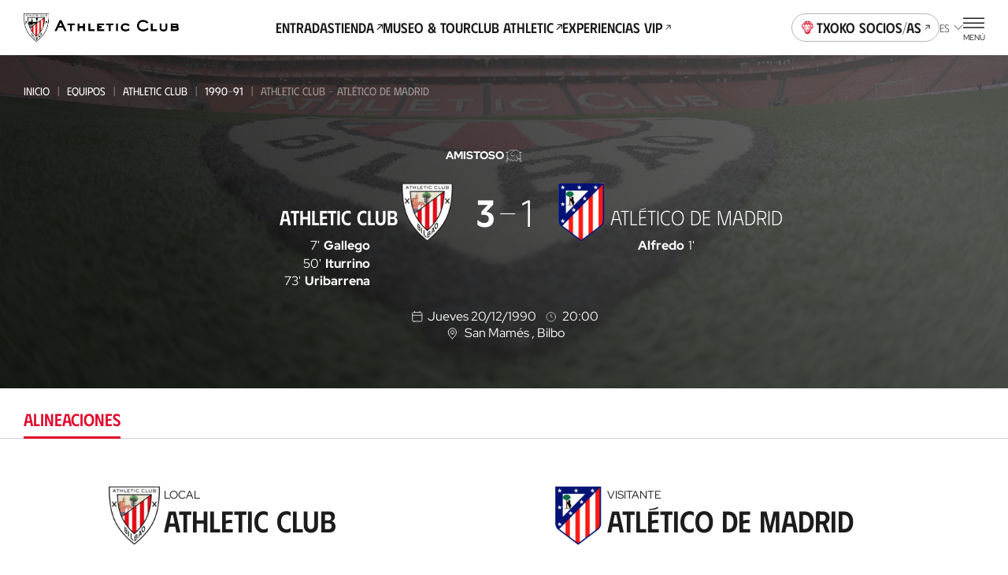

--- FILE ---
content_type: text/css; charset=UTF-8
request_url: https://www.athletic-club.eus/_astro/index.SePVlYe-.css
body_size: 1004
content:
.share-links .heading{--heading-custom-color: var(--color-grey-400);--margin: 0 0 calc(var(--s) * 3) 0;text-transform:uppercase}.share-links>div{margin-top:var(--s);display:flex;gap:var(--s2)}.share-links>div button{border:1px solid var(--color-grey-300)}.detail-post{background-color:var(--color-light)}.detail-post__main{padding-bottom:calc(var(--s) * 6)}@media screen and (min-width: 1200px){.detail-post__main{display:grid;column-gap:var(--gutter);row-gap:calc(var(--s) * 6);grid-template-columns:repeat(12,1fr)}}@media screen and (min-width: 1200px){.detail-post__main>section{grid-column:2/9}}@media screen and (min-width: 2400px){.detail-post__main>section{grid-column:2/9}}@media screen and (min-width: 1200px){.detail-post__main>section.hide-aside{grid-column:2/11}}@media screen and (min-width: 2400px){.detail-post__main>section.hide-aside{grid-column:2/11}}.detail-post__main .content-html ul{margin-bottom:var(--s5)}.detail-post__main .content-html .embebido{margin-top:var(--s5)}.detail-post__main .tag-list{padding:0;display:flex;flex-wrap:wrap;gap:var(--s3);padding-top:var(--s3);margin-top:var(--s6);border-top:1px solid var(--color-grey-200)}.detail-post__main .tag-list li{list-style:none}.detail-post__main .tag-list li a{font-family:var(--font-primary);font-variation-settings:"wght" var(--heading-font-variation-settings, 700);display:flex;align-items:center;gap:var(--s1);list-style:none;text-decoration:underline}.detail-post__main .tag-list li a:hover{color:var(--color-secondary)}.detail-post__main .tag-list li a img{max-height:var(--s3)}.detail-post__main p{margin:var(--s3) 0}.detail-post__share-sponsor{margin-top:calc(var(--s) * 10);display:flex;flex-direction:column;gap:var(--s5)}@media screen and (min-width: 1200px){.detail-post__share-sponsor{margin-top:0;grid-column:10/13}}@media screen and (min-width: 2400px){.detail-post__share-sponsor{grid-column:10/11}}.detail-post__sponsor header{margin-bottom:calc(var(--s) * 2)}.detail-post__sponsor .heading{--heading-custom-color: var(--color-grey-400)}.detail-post__sponsor .picture{max-width:calc(var(--s2) * 7);max-height:calc(var(--s2) * 5);position:relative}.detail-post__sponsor .picture img{width:100%;height:100%;max-height:calc(var(--s2) * 5);object-fit:contain}.detail-post__excerpt{margin-bottom:var(--s6)}.detail-post__excerpt p{margin:0;font-size:var(--fs-md);line-height:var(--lh-md);font-family:var(--font-primary);font-variation-settings:"wght" var(--heading-font-variation-settings, 400)}.detail-post__header{margin-bottom:calc(var(--s) * 3)}.detail-post__featured-image{margin-top:calc(var(--s) * 5);margin-bottom:calc(var(--s) * 5);border-radius:calc(var(--s) * 2);overflow:hidden}.detail-post__featured-image picture img{width:100%;height:auto}.detail-post .featured-image-mobile{width:fit-content}.detail-post .featured-image-mobile picture img{max-height:400px;width:auto}.detail-post__date{display:var(--date-display, block);font-size:var(--fs-xs);line-height:var(--lh-xs);font-family:var(--font-primary);font-variation-settings:"wght" var(--heading-font-variation-settings, 400);text-transform:uppercase;margin:var(--date-margin, 0 0 calc(var(--s) * 4))}@media screen and (min-width: 1200px){.detail-post__date{--date-display: block}}.detail-post__title{font-size:var(--fs-xl);line-height:var(--lh-xl);font-family:var(--font-primary);font-variation-settings:"wght" var(--heading-font-variation-settings, 800)}.detail-post__title_chronicle{font-size:var(--fs-sec-xl);line-height:var(--lh-sec-xl);font-family:var(--font-secondary);font-variation-settings:"wght" var(--heading-font-variation-settings, 500)}.detail-post--chronicle{--date-margin: 0 0 calc(var(--s) * 2);--date-display: block}.detail-post .list-related-persons{margin-top:var(--s10);margin-bottom:var(--s10);display:flex;flex-direction:column;gap:var(--s10)}.detail-post .list-related-persons .heading{font-size:var(--fs-sec-tabs);margin-bottom:var(--s4)}@media screen and (min-width: 576px){.detail-post .list-related-persons .heading{margin-bottom:var(--s2)}}.detail-post .list-related-persons__players,.detail-post .list-related-persons__managers,.detail-post .list-related-persons__presidents,.detail-post .list-related-persons__rivals,.detail-post .list-related-persons__pages{display:grid;column-gap:var(--s4);grid-template-columns:repeat(auto-fill,minmax(calc(var(--s2) * 20),1fr))}@media screen and (min-width: 992px){.detail-post .list-related-persons__players,.detail-post .list-related-persons__managers,.detail-post .list-related-persons__presidents,.detail-post .list-related-persons__rivals,.detail-post .list-related-persons__pages{grid-template-columns:repeat(2,1fr)}}@media screen and (min-width: 1200px){.detail-post .list-related-persons__players,.detail-post .list-related-persons__managers,.detail-post .list-related-persons__presidents,.detail-post .list-related-persons__rivals,.detail-post .list-related-persons__pages{margin:auto}}.detail-post .list-related-persons__players-item,.detail-post .list-related-persons__managers-item,.detail-post .list-related-persons__presidents-item,.detail-post .list-related-persons__rivals-item,.detail-post .list-related-persons__pages-item{padding:var(--s4) 0 var(--s3);border-bottom:1px solid var(--color-grey-100)}@media screen and (max-width: 449px){.detail-post .list-related-persons__players-item:first-of-type,.detail-post .list-related-persons__managers-item:first-of-type,.detail-post .list-related-persons__presidents-item:first-of-type,.detail-post .list-related-persons__rivals-item:first-of-type,.detail-post .list-related-persons__pages-item:first-of-type{padding:0 0 var(--s3)}}.detail-post .list-related-persons__players-item .pretitle,.detail-post .list-related-persons__managers-item .pretitle,.detail-post .list-related-persons__presidents-item .pretitle,.detail-post .list-related-persons__rivals-item .pretitle,.detail-post .list-related-persons__pages-item .pretitle{text-transform:uppercase;margin-bottom:var(--s);margin-top:0;font-size:var(--fs-xs);line-height:var(--lh-xs);font-family:var(--font-primary);font-variation-settings:"wght" var(--heading-font-variation-settings, 600);color:var(--color-text-grey)}.detail-post .list-related-persons__players-item p:nth-child(2),.detail-post .list-related-persons__managers-item p:nth-child(2),.detail-post .list-related-persons__presidents-item p:nth-child(2),.detail-post .list-related-persons__rivals-item p:nth-child(2),.detail-post .list-related-persons__pages-item p:nth-child(2){font-size:var(--fs-md);line-height:var(--lh-md);font-family:var(--font-primary);font-variation-settings:"wght" var(--heading-font-variation-settings, 600);margin:var(--s) 0 var(--s)}.detail-post .list-related-persons__players-item a,.detail-post .list-related-persons__managers-item a,.detail-post .list-related-persons__presidents-item a,.detail-post .list-related-persons__rivals-item a,.detail-post .list-related-persons__pages-item a{font-size:var(--fs-sec-xs);line-height:var(--lh-sec-xs);font-family:var(--font-secondary);font-variation-settings:"wght" var(--heading-font-variation-settings, 500);text-decoration:underline}.detail-post .list-related-persons__players-item,.detail-post .list-related-persons__managers-item,.detail-post .list-related-persons__rivals-item{display:flex;gap:var(--s3)}.detail-post .list-related-persons__players-item picture,.detail-post .list-related-persons__managers-item picture,.detail-post .list-related-persons__rivals-item picture{margin:0!important}.detail-post .list-related-persons__players-item__shield,.detail-post .list-related-persons__managers-item__shield,.detail-post .list-related-persons__rivals-item__shield{width:calc(var(--s) * 13);height:calc(var(--s) * 13)}


--- FILE ---
content_type: application/javascript; charset=UTF-8
request_url: https://www.athletic-club.eus/_astro/DetailPost.yK9kmyfd.js
body_size: 3507
content:
import{j as e}from"./jsx-runtime.XGodtQ4D.js";import{f as j}from"./post.service.5kN4EdhN.js";import{c as v}from"./react.utils.58tidEXk.js";import{H as w}from"./Heading.RGeTdWIB.js";import{P as h}from"./Picture.q7p88OIh.js";import{r as u}from"./index.Nkt9jjly.js";import{B as t}from"./Button.3UB5TaRO.js";/* empty css                       */import{A as x}from"./AvatarPlayer.bZQwb9Ww.js";import{g as p}from"./navigation.service.h1aM6nK3.js";import{I as f}from"./ItemMatch.5wuKQhEG.js";import{b}from"./match.transformer.YoS2XwBg.js";const y=()=>{let a=!1;return function(i){(/(android|bb\d+|meego).+mobile|avantgo|bada\/|blackberry|blazer|compal|elaine|fennec|hiptop|iemobile|ip(hone|od)|iris|kindle|lge |maemo|midp|mmp|mobile.+firefox|netfront|opera m(ob|in)i|palm( os)?|phone|p(ixi|re)\/|plucker|pocket|psp|series(4|6)0|symbian|treo|up\.(browser|link)|vodafone|wap|windows ce|xda|xiino|android|ipad|playbook|silk/i.test(i)||/1207|6310|6590|3gso|4thp|50[1-6]i|770s|802s|a wa|abac|ac(er|oo|s\-)|ai(ko|rn)|al(av|ca|co)|amoi|an(ex|ny|yw)|aptu|ar(ch|go)|as(te|us)|attw|au(di|\-m|r |s )|avan|be(ck|ll|nq)|bi(lb|rd)|bl(ac|az)|br(e|v)w|bumb|bw\-(n|u)|c55\/|capi|ccwa|cdm\-|cell|chtm|cldc|cmd\-|co(mp|nd)|craw|da(it|ll|ng)|dbte|dc\-s|devi|dica|dmob|do(c|p)o|ds(12|\-d)|el(49|ai)|em(l2|ul)|er(ic|k0)|esl8|ez([4-7]0|os|wa|ze)|fetc|fly(\-|_)|g1 u|g560|gene|gf\-5|g\-mo|go(\.w|od)|gr(ad|un)|haie|hcit|hd\-(m|p|t)|hei\-|hi(pt|ta)|hp( i|ip)|hs\-c|ht(c(\-| |_|a|g|p|s|t)|tp)|hu(aw|tc)|i\-(20|go|ma)|i230|iac( |\-|\/)|ibro|idea|ig01|ikom|im1k|inno|ipaq|iris|ja(t|v)a|jbro|jemu|jigs|kddi|keji|kgt( |\/)|klon|kpt |kwc\-|kyo(c|k)|le(no|xi)|lg( g|\/(k|l|u)|50|54|\-[a-w])|libw|lynx|m1\-w|m3ga|m50\/|ma(te|ui|xo)|mc(01|21|ca)|m\-cr|me(rc|ri)|mi(o8|oa|ts)|mmef|mo(01|02|bi|de|do|t(\-| |o|v)|zz)|mt(50|p1|v )|mwbp|mywa|n10[0-2]|n20[2-3]|n30(0|2)|n50(0|2|5)|n7(0(0|1)|10)|ne((c|m)\-|on|tf|wf|wg|wt)|nok(6|i)|nzph|o2im|op(ti|wv)|oran|owg1|p800|pan(a|d|t)|pdxg|pg(13|\-([1-8]|c))|phil|pire|pl(ay|uc)|pn\-2|po(ck|rt|se)|prox|psio|pt\-g|qa\-a|qc(07|12|21|32|60|\-[2-7]|i\-)|qtek|r380|r600|raks|rim9|ro(ve|zo)|s55\/|sa(ge|ma|mm|ms|ny|va)|sc(01|h\-|oo|p\-)|sdk\/|se(c(\-|0|1)|47|mc|nd|ri)|sgh\-|shar|sie(\-|m)|sk\-0|sl(45|id)|sm(al|ar|b3|it|t5)|so(ft|ny)|sp(01|h\-|v\-|v )|sy(01|mb)|t2(18|50)|t6(00|10|18)|ta(gt|lk)|tcl\-|tdg\-|tel(i|m)|tim\-|t\-mo|to(pl|sh)|ts(70|m\-|m3|m5)|tx\-9|up(\.b|g1|si)|utst|v400|v750|veri|vi(rg|te)|vk(40|5[0-3]|\-v)|vm40|voda|vulc|vx(52|53|60|61|70|80|81|83|85|98)|w3c(\-| )|webc|whit|wi(g |nc|nw)|wmlb|wonu|x700|yas\-|your|zeto|zte\-/i.test(i.substr(0,4)))&&(a=!0)}(navigator.userAgent||navigator.vendor),a},_=({shareData:a,instagram:i,facebook:s,twitter:c,whatsapp:d,t:m})=>{const[n,g]=u.useState("browser"),o=({url:l})=>{y()&&window.navigator?.share?navigator.share({url:a.url,title:a.title,text:a.text?a.text.replace(/<\/?[^>]+(>|$)/g,""):void 0}):l&&window.open(l,"_blank")};return u.useEffect(()=>{g(y()&&window.navigator?.share?"mobile":"browser")},[]),e.jsxs("section",{className:"share-links",children:[e.jsx(w,{text:m("generic.share"),tag:"h6",size:"sm",fontFamily:"primary"}),n==="browser"&&e.jsx(e.Fragment,{children:e.jsxs("div",{children:[c&&e.jsx(t,{type:"button",color:"primary",fill:"outline",iconUrl:"/static-icons/rss/twitter.svg",iconSlot:"icon-only",iconAltText:"X",iconSize:"calc(var(--s2) * 1.8)",iconColor:"secondary",onClick:()=>{o({url:`https://twitter.com/intent/tweet?&via=AthleticClub&text=${a.title?encodeURI(a.title):""}&url=${window.location.href}`})}}),s&&e.jsx(t,{type:"button",color:"primary",fill:"outline",iconUrl:"/static-icons/rss/facebook.svg",iconSlot:"icon-only",iconAltText:"Facebook",iconSize:"calc(var(--s2) * 1.8)",iconColor:"secondary",onClick:()=>{o({url:`https://www.facebook.com/sharer/sharer.php?u=${window.location.href}`})}}),d&&e.jsx(t,{type:"button",color:"primary",fill:"outline",iconUrl:"/static-icons/rss/menu-whatsapp.svg",iconSlot:"icon-only",iconAltText:"Whatsapp",iconSize:"calc(var(--s2) * 1.8)",iconColor:"secondary",onClick:()=>{o({url:`https://wa.me/?text=${a?`${a.title}%20`:""}${window.location.href}`})}})]})}),n==="mobile"&&e.jsx(t,{type:"button",color:"primary",fill:"outline",iconUrl:"/static-icons/share.svg",iconSlot:"icon-only",iconAltText:"Compartir",iconSize:"calc(var(--s2) * 1.8)",iconColor:"secondary",onClick:()=>{o({})}})]})},A=({post:a,isChronicle:i=!1,t:s,hideAside:c})=>{const d=a.relatedPlayers&&a.relatedPlayers.length>0,m=a.relatedManagers&&a.relatedManagers.length>0,n=a.relatedRivals&&a.relatedRivals.length>0,g=a.relatedMatchesDetail&&a.relatedMatchesDetail.length>0,o=a.tags&&a.tags.length>0;return e.jsx("div",{className:v({"detail-post":!0,"detail-post--chronicle":i}),children:e.jsxs("div",{className:"detail-post__main wrapper-fluid",children:[e.jsxs("section",{className:c?"hide-aside":"",children:[!i&&e.jsxs("header",{className:"detail-post__header",children:[e.jsx("time",{className:"detail-post__date",children:j(a.date,s)}),e.jsx("p",{className:"detail-post__title",children:a.title})]}),i&&e.jsx("header",{className:"detail-post__header",children:e.jsx("h2",{className:"detail-post__title_chronicle",children:a.title})}),a.excerpt&&e.jsx("div",{className:"detail-post__excerpt",dangerouslySetInnerHTML:{__html:a.excerpt}}),i&&a.betterFeaturedImage&&e.jsx("figure",{className:"detail-post__featured-image",children:e.jsx(h,{...a.betterFeaturedImage})}),!i&&a.showImageInNew&&a.featuredMediaMobile&&a.betterFeaturedImage&&e.jsx("figure",{className:"detail-post__featured-image featured-image-mobile",children:e.jsx(h,{src:a.featuredMediaMobile,alt:a.betterFeaturedImage?.alt??""})}),!i&&a.showImageInNew&&!a.featuredMediaMobile&&a.betterFeaturedImage&&e.jsx("figure",{className:"detail-post__featured-image",children:e.jsx(h,{...a.betterFeaturedImage})}),e.jsx("div",{className:"content-html",dangerouslySetInnerHTML:{__html:a.content}}),o&&e.jsxs("ul",{className:"tag-list",children:[e.jsx("span",{children:"Etiquetas: "}),a.tags&&a.tags.map((l,r)=>e.jsx("li",{children:e.jsx("a",{href:`${p({key:"tags",lang:s.lang})}/${l.slug[s.lang]}/1`,children:l.name[s.lang]})},r))]}),!i&&(d||m||n||g)&&e.jsxs("section",{className:"list-related-persons",children:[d&&e.jsxs("div",{children:[e.jsx("h3",{className:"heading heading--l heading--secondary",children:s("related.players")}),e.jsx("div",{className:"list-related-persons__players",children:a.relatedPlayers&&a.relatedPlayers.map((l,r)=>e.jsxs("div",{className:"list-related-persons__players-item",children:[e.jsx(x,{imageSM:l.foto_perfil_SM,slug:l.slug,imageType:"legacy"}),e.jsxs("div",{children:[e.jsxs("p",{className:"pretitle",children:[" ",s("generic.player.generic")]}),e.jsxs("p",{children:[l.nombre," ",l.apellido1]}),e.jsx(t,{className:"gtm-cta-related",dataGtmName:"players",type:"link",href:`${p({key:"players",lang:s.lang})}/${l.slug}`,color:"secondary",fill:"clear",children:s("search.more")})]})]},r))})]}),m&&e.jsxs("div",{children:[e.jsx("h3",{className:"heading heading--l heading--secondary",children:s("related.coaches")}),e.jsx("div",{className:"list-related-persons__managers",children:a.relatedManagers&&a.relatedManagers.map((l,r)=>e.jsxs("div",{className:"list-related-persons__managers-item",children:[e.jsx(x,{imageSM:l.foto_perfil_XS,slug:l.slug,imageType:"legacy"}),e.jsxs("div",{children:[e.jsx("p",{className:"pretitle",children:s("generic.coach.generic")}),e.jsx("p",{children:l.entrenador}),e.jsx(t,{className:"gtm-cta-related",dataGtmName:"coaches",type:"link",href:`${p({key:"coaches",lang:s.lang})}/${l.slug}`,color:"secondary",fill:"clear",children:s("search.more")})]})]},r))})]}),n&&e.jsxs("div",{children:[e.jsx("h3",{className:"heading heading--l heading--secondary",children:s("related.rivals")}),e.jsx("div",{className:"list-related-persons__rivals",children:a.relatedRivals&&a.relatedRivals.map((l,r)=>e.jsxs("div",{className:"list-related-persons__rivals-item",children:[l.escudo&&e.jsx("img",{className:"list-related-persons__rivals-item__shield",src:l.escudo,alt:l.slug_equipo}),e.jsxs("div",{children:[e.jsx("p",{className:"pretitle",children:s("search.rival")}),e.jsx("p",{children:l.nombreEquipo}),e.jsx(t,{className:"gtm-cta-related",dataGtmName:"rivals",type:"link",href:`${p({key:"rivals",lang:s.lang})}/male/${l.id}}`,color:"secondary",fill:"clear",children:s("search.more")})]})]},r))})]}),g&&e.jsxs("div",{children:[e.jsx("h3",{className:"heading heading--l heading--secondary",children:s("related.match")}),e.jsx("div",{className:"list-related-persons__rivals",children:a.relatedMatchesDetail&&a.relatedMatchesDetail.map((l,r)=>e.jsx(f,{t:s,id:l.id,detailUrl:l.detailUrl,competitionName:l.competition.name,competitionLogo:l.competition.logo,competitionSlug:l.competition.slug,newsRelated:!0,date:l.date,time:l.time,location:l.location,stadium:l.stadium,localTeamImage:l.localTeam.shield,awayTeamImage:l.awayTeam.shield,localTeamName:l.localTeam.name,awayTeamName:l.awayTeam.name,localTeamSlug:l.localTeam.slug,awayTeamSlug:l.awayTeam.slug,localScore:l.localScore,awayScore:l.awayScore,localPenalties:l.tandaPenaltis?.resultado?.local,awayPenalties:l.tandaPenaltis?.resultado?.visitante,showScore:!0,showDetail:!0,urlTickets:l.urlTickets?.[s.lang],showButton:l.showButton,season:l.season,isLocal:l.isLocal,state:l.state,isCancelled:l.isCancelled,isPostponed:l.isPostponed,ticketsType:l.ticketsType,isMatchPlayed:l.isMatchPlayed,showPreMatch:l.showPreMatch,matchDay:l.matchDay?b(l.matchDay,s,l.competition.slug):void 0},`list-match-item${r}`))})]})]})]}),!c&&e.jsxs("aside",{className:"detail-post__share-sponsor",children:[e.jsx(_,{t:s,shareData:{title:a.title,url:a.link,text:a.excerpt},instagram:!0,facebook:!0,twitter:!0,whatsapp:!0}),!i&&a.relatedSponsor&&a.relatedSponsor.image&&e.jsxs("section",{className:"detail-post__sponsor",children:[e.jsx("header",{children:e.jsx(w,{text:s("news.sponsorTitle"),tag:"h6",size:"sm",fontFamily:"primary"})}),e.jsx("a",{href:a.relatedSponsor.link,children:e.jsx("figure",{children:e.jsx(h,{src:a.relatedSponsor.image,alt:a.relatedSponsor.title})})})]})]})]})})};export{A as D};


--- FILE ---
content_type: application/javascript; charset=UTF-8
request_url: https://www.athletic-club.eus/_astro/client.7y_Bdp9y.js
body_size: 370
content:
import{r as o}from"./index.Nkt9jjly.js";import{r as h}from"./index.T61aZSCk.js";var l,f,d=h;f=d.createRoot,l=d.hydrateRoot;const u=({value:t,name:r,hydrate:e=!0})=>{if(!t)return null;const a=e?"astro-slot":"astro-static-slot";return o.createElement(a,{name:r,suppressHydrationWarning:!0,dangerouslySetInnerHTML:{__html:t}})};u.shouldComponentUpdate=()=>!1;function T(t){for(const r in t)if(r.startsWith("__reactContainer"))return r}function m(t){let r={};for(const e of t.attributes)r[e.name]=e.value;return o.createElement(t.localName,r,Array.from(t.childNodes).map(e=>e.nodeType===Node.TEXT_NODE?e.data:e.nodeType===Node.ELEMENT_NODE?m(e):void 0).filter(e=>!!e))}function N(t,r){if(r&&t){let e=[],a=document.createElement("template");a.innerHTML=t;for(let s of a.content.children)e.push(m(s));return e}else return t?o.createElement(u,{value:t}):void 0}const b=t=>(r,e,{default:a,...s},{client:E})=>{if(!t.hasAttribute("ssr"))return;const p={identifierPrefix:t.getAttribute("prefix")};for(const[n,y]of Object.entries(s))e[n]=o.createElement(u,{value:y,name:n});const i=o.createElement(r,e,N(a,t.hasAttribute("data-react-children"))),c=T(t);if(c&&delete t[c],E==="only")return o.startTransition(()=>{const n=f(t);n.render(i),t.addEventListener("astro:unmount",()=>n.unmount(),{once:!0})});o.startTransition(()=>{const n=l(t,i,p);n.render(i),t.addEventListener("astro:unmount",()=>n.unmount(),{once:!0})})};export{b as default};


--- FILE ---
content_type: application/javascript; charset=UTF-8
request_url: https://www.athletic-club.eus/_astro/HeaderMatch.SrBhd1ux.js
body_size: 2659
content:
import{j as s}from"./jsx-runtime.XGodtQ4D.js";import{n as as,b as ts}from"./content.utils.4ixKHw70.js";import{f as O}from"./date.utils.yJZDvlnq.js";import{c as n}from"./react.utils.58tidEXk.js";import{g as rs}from"./url.utils.zXMH74Qp.js";import{r as cs}from"./index.Nkt9jjly.js";import{B as ns}from"./ButtonUnstyled.NA2OIFWF.js";import h from"./Icon.sc1AKyC3.js";import{P as C}from"./Picture.q7p88OIh.js";import{S as ls}from"./ShieldsVs.Rel4-8oc.js";import{C as is}from"./ChipMatchStatus.qq5z46Jm.js";import{C as ds}from"./Countdown.Ks7DE8bq.js";import{D as hs}from"./DialogWrapper.AIRu85lO.js";import ms from"./Breadcrumbs.s_uhOOAC.js";/* empty css                       */import{P as os}from"./PlaySVG.Ly9shptc.js";import{H as us}from"./Heading.RGeTdWIB.js";const Ms=({breadcrumbs:q,featuredTeam:M,sticky:J=!1,featuredImage:m,isFutureMatch:p,localTeamShield:w,localTeamName:l,localTeamResult:K=0,localPenalties:j=null,localTeamSlug:L,localTeamGoals:P=[],localTeamIsAthletic:Q,awayTeamName:i,awayTeamResult:S=0,awayPenalties:g=null,awayTeamShield:$,awayTeamSlug:X,awayTeamGoals:V=[],awayTeamIsAthletic:Z,matchDay:B,date:v,time:_,stadium:E,location:f,assistants:F,video:o,liveStatus:u,type:N="match",competitionLogo:U,competitionName:D,children:R,matchTime:G,removeImageMobile:T,removeImageDesktop:ss,t,isOnlyScreen:z,tag:I,description:es,isLocal:W})=>{let y;try{y=new Date(`${v} ${_}`).getTime()/1e3}catch{}const Y=cs.useRef(null);let b="",k="";if(o){const e=rs(o);typeof e=="string"?(k=ts(e),b=`https://www.youtube-nocookie.com/embed/${e}?autoplay=1&enablejsapi=1`):b=o}const A=e=>Array.from(e.reduce((r,{player:a,minute:c})=>(r.has(a)?r.get(a).push(c):r.set(a,[c]),r),new Map),([r,a])=>({player:r,minutes:a})),H={awayTeamGoals:A(V),localTeamGoals:A(P)};return s.jsxs("header",{className:n({"header-match":!0,"header-match--sticky":!!J,[`header-match--${N}`]:!!N,"header-match--without-bg":!m,"header-match--rm-image-mobile":!!T,"header-match--rm-image-desktop":!!ss}),children:[!!m&&s.jsx("figure",{className:"header-match__background header-match__background--mobile ",children:s.jsxs(C,{className:"header-page__background",src:m.mobile.src,alt:m.mobile?.alt||"",children:[s.jsx("source",{media:"(min-width: 1200px)",srcSet:m.desktop?.src}),s.jsx("source",{media:"(min-width: 768px)",srcSet:m.tablet?.src})]})}),s.jsxs("div",{className:"wrapper-fluid",children:[s.jsx(ms,{...q,wrapper:!1,color:"light"}),l!==void 0&&i!==void 0&&s.jsxs(s.Fragment,{children:[s.jsxs("div",{className:"header-match__info-header",children:[(u==="PreMatch"||u==="live")&&!!y&&y-new Date().getTime()/1e3>0&&s.jsxs("div",{className:"hm-posts-match__countdown",children:[s.jsx("span",{children:t("countdown.start")}),s.jsx(ds,{t,timestamp:y})]}),!!u&&u!=="PreMatch"&&s.jsx("div",{className:"header-match__progress",children:s.jsx(is,{t,status:u})}),s.jsxs("div",{className:"header-match__competition",children:[B&&s.jsx("span",{className:"header-match__match-day",children:B}),U?s.jsx("figure",{className:"header-match__competition-brand",children:s.jsx("img",{src:U,alt:D})}):D?s.jsx("span",{className:"header-match__match-day",children:D}):null]})]}),p&&s.jsxs("div",{className:"header-match__presentation",children:[s.jsxs("h1",{className:"sr-only",children:[l," - ",i]}),s.jsx(ls,{size:N==="tickets"||N==="detail-tickets"?"lg":"md",color:"light",localTeamShield:w,awayTeamShield:$}),!z&&s.jsxs(s.Fragment,{children:[s.jsx("span",{className:n({"header-match__presentation-team header-match__presentation-team-local":!0,"header-match__presentation-team--featured":Q}),children:l}),s.jsx("span",{className:n({"header-match__presentation-team header-match__presentation-team-away":!0,"header-match__presentation-team--featured":Z}),children:i})]})]}),!p&&s.jsxs("div",{className:"header-match__status",children:[s.jsxs("h1",{className:"sr-only",children:[l," - ",i]}),s.jsxs("div",{className:"header-match__status-team header-match__status-team--local",children:[s.jsx("figure",{className:"header-match__status-team-shield",children:s.jsx("img",{src:w.src,alt:w.alt})}),s.jsx("span",{className:n({"header-match__status-team-name":!0,"header-match__status-team-name--featured":M===L}),children:l})]}),s.jsxs("div",{className:"header-match__status-result",children:[s.jsxs("div",{children:[s.jsx("span",{className:n({"header-match__status-result-value":!0,"header-match__status-result-value--featured":W}),children:K}),s.jsx("span",{className:n({"header-match__status-result-value":!0,"header-match__status-result-value--featured":!W}),children:S})]}),j!==null&&g!==null&&s.jsxs("div",{className:"header-match__status-result-penalties",children:[s.jsxs("span",{className:n({"header-match__status-result-value__penalties--featured":j>g}),children:["(",j,"-"]}),s.jsxs("span",{className:n({"header-match__status-result-value__penalties--featured":j<g}),children:[g,")"]})]}),s.jsx("span",{className:"header-match__status-time",children:G&&G!=="0"&&u==="live"&&s.jsxs(s.Fragment,{children:["Min. ",G]})})]}),s.jsxs("div",{className:"header-match__status-team header-match__status-team--away",children:[s.jsx("figure",{className:"header-match__status-team-shield",children:s.jsx("img",{src:$.src,alt:$.alt})}),s.jsx("span",{className:n({"header-match__status-team-name":!0,"header-match__status-team-name--featured":M===X}),children:i})]}),!!H.localTeamGoals.length&&s.jsx("div",{className:"header-match__status-goals header-match__status-goals--local",children:s.jsx("ul",{children:H.localTeamGoals.map((e,r)=>s.jsxs("li",{children:[s.jsx("span",{className:"minutes",children:e.minutes.map((a,c)=>{const d=a.toString().match("'")!==null;let x=d?a:s.jsx(h,{url:"/static-icons/ball.svg"});return c+1<e.minutes.length&&e.minutes.length>1?s.jsxs("span",{children:[x,!d&&a,","]},`goal-away-minute-${c}`):s.jsxs("span",{children:[x,!d&&a]},`goal-away-minute-${c}`)})})," ",s.jsx("span",{className:"player-name",children:e.player})]},`goal-local-${r}`))})}),!!V.length&&s.jsx("div",{className:"header-match__status-goals header-match__status-goals--away",children:s.jsx("ul",{children:H.awayTeamGoals.map((e,r)=>s.jsxs("li",{children:[s.jsx("span",{className:"player-name",children:e.player})," ",s.jsx("span",{className:"minutes",children:e.minutes.map((a,c)=>{const d=a.toString().match("'")!==null;let x=d?a:s.jsx(h,{url:"/static-icons/ball.svg"});return c+1<e.minutes.length&&e.minutes.length>1?s.jsxs("span",{children:[x,!d&&a,","]},`goal-away-minute-${c}`):s.jsxs("span",{children:[x,!d&&a]},`goal-away-minute-${c}`)})})]},`goal-away-${r}`))})})]})]}),l===void 0&&i===void 0&&s.jsx(us,{tag:"h3",size:"xxxl",color:"light",className:"header-match__align-center",children:es}),z&&s.jsxs("div",{className:"header-match__presentation-only-screen",children:[s.jsx("div",{className:"header-match__presentation-only-screen-icon",children:s.jsx(h,{url:"/static-icons/tv.svg",className:"icon--clean"})}),s.jsx("div",{className:"card-match-ticket__header-is-only-screen-text",children:s.jsx("span",{children:s.jsxs("strong",{children:[" ",t("tickets.noscreen.shortText")]})})})]}),I&&s.jsx("div",{className:"header-match__presentation-only-screen",children:s.jsx("div",{className:"card-match-ticket__header-is-only-screen-text",children:s.jsx("span",{children:s.jsxs("strong",{children:[" ",I]})})})}),s.jsxs("div",{className:"header-match__info",children:[v&&s.jsxs("p",{className:"info-calendar",children:[s.jsx(h,{url:"/static-icons/calendar.svg",ariaHidden:!0})," ",(_||!p)&&s.jsxs(s.Fragment,{children:[s.jsx("time",{className:"info-calendar__date",children:s.jsx("span",{children:O({date:v,type:"weekday_dd/mm/yyyy",t})})}),_&&s.jsxs(s.Fragment,{children:[s.jsx(h,{url:"/static-icons/clock.svg",ariaHidden:!0}),s.jsx("time",{className:"info-calendar__time",children:s.jsx("span",{children:_})})]})]}),!_&&p&&s.jsxs("time",{className:"no-info-date",children:[s.jsx("span",{children:O({date:v,type:"dd/mm",t})}),s.jsxs("span",{children:[" | ",t("tickets.nullDate")]})]})]}),f&&s.jsxs("div",{className:"info-stadium",children:[s.jsxs("p",{className:"info-location",children:[s.jsx(h,{url:"/static-icons/location.svg",ariaHidden:!0}),E||f?s.jsxs(s.Fragment,{children:[s.jsx("span",{className:"sr-only",children:t("generic.location")}),E," ",f?", "+f:""]}):"-"]}),F&&s.jsxs("p",{className:"info-assistants",children:[s.jsx(h,{url:"/static-icons/assistants.svg"}),as(F,t)," ",t("matches.assistants")]})]}),o&&s.jsxs("div",{className:"summary-video",children:[s.jsxs(ns,{className:"item-video__content",onClick:()=>{Y.current?.open(),dataLayer.push({event:"video-modal-open",method:"button-open",video_title:"VIDEO",video_url:o,content_type:"header"})},children:[s.jsxs("div",{className:"item-video__content-poster",children:[s.jsx("div",{className:"play-icon",children:s.jsx(os,{})}),k&&s.jsx(C,{src:k,alt:"Imagen de portada del video"}),!k&&s.jsx(C,{src:"https://cdn.athletic-club.eus/imagenes/paginas_plantilla/h.jpg",alt:"Imagen genérica de un video",cover:!0})]}),s.jsxs("h3",{className:"item-video__content-title",children:[t("generic.summary")," | ",l," - ",i]})]}),s.jsx(hs,{t,ref:Y,dark:!0,isVideo:!0,videoTitle:b,videoUrl:o,contentType:"header",children:s.jsx("div",{className:"dialog-video",children:s.jsx("iframe",{width:"100%",height:"250",src:b,title:"VIDEO",allow:"accelerometer; autoplay; clipboard-write; encrypted-media; gyroscope; picture-in-picture",allowFullScreen:!0,frameBorder:"0"})})})]})]}),!!R&&s.jsx("div",{className:"header-match__slot",children:R})]})]})};export{Ms as H};


--- FILE ---
content_type: application/javascript; charset=UTF-8
request_url: https://www.athletic-club.eus/_astro/ButtonUnstyled.NA2OIFWF.js
body_size: -152
content:
import{j as r}from"./jsx-runtime.XGodtQ4D.js";import{c as e}from"./react.utils.58tidEXk.js";/* empty css                       */const m=({children:s,onClick:o,className:t})=>{const n=e({"button-unstyled":!0,[`${t}`]:!!t});return r.jsx("button",{className:n,onClick:()=>o?.(),children:s})};export{m as B};


--- FILE ---
content_type: application/javascript; charset=UTF-8
request_url: https://www.athletic-club.eus/_astro/ItemMatch.5wuKQhEG.js
body_size: 1258
content:
import{j as s}from"./jsx-runtime.XGodtQ4D.js";import{f as W,a as Y}from"./date.utils.yJZDvlnq.js";import{c as n}from"./react.utils.58tidEXk.js";import{B as p}from"./Button.3UB5TaRO.js";import f from"./Icon.sc1AKyC3.js";import{S as Z}from"./ShieldsVs.Rel4-8oc.js";/* empty css                       */import{g as F,a as C}from"./navigation.service.h1aM6nK3.js";const is=({id:v,detailUrl:i,context:I="default",date:m,time:l,competitionName:V,competitionSlug:b,competitionLogo:g,matchDay:o,localTeamName:z,awayTeamName:E,localTeamImage:q,awayTeamImage:A,localTeamSlug:_,awayTeamSlug:x,showScore:J,localScore:r,awayScore:h,localPenalties:N,awayPenalties:k,showDetail:T,isLocal:t,location:K,stadium:j,urlTickets:$,urlBuyTickets:R,isCancelled:y,isPostponed:G,tvUrl:H,season:B,state:D,ticketsType:P,ticketVipUrl:U,isMatchPlayed:M,showPreMatch:O,newsRelated:c,showButton:Q,hideButton:X,t:e})=>{const a=J&&(r||r===0)&&(h||h===0),d=!a;`${F({key:"tickets",lang:e.lang})}${v}`;let u=null;return $&&Q?u=`${F({key:"tickets",lang:e.lang})}/${b}/${_}-vs-${x}/${v}`:$&&(u=$),_&&x&&!i&&(i=`${F({key:"teams",lang:e.lang})}/${t?_:x}/${B}/${b}/${C({key:"matchesFragment",lang:e.lang})}/${_}-vs-${x}/${v}`),s.jsxs("article",{className:n({"item-match":!0,"item-match--future":!!d,"item-match--past":!d,[`item-match--context-${I}`]:!!I}),children:[s.jsx("header",{className:"sr-only",children:s.jsxs("h3",{children:[z," - ",E,s.jsx("time",{children:m})]})}),s.jsxs("div",{className:"item-match__competition",children:[o&&s.jsxs("span",{children:[o," ",!d&&s.jsxs("span",{children:["| ",e("generic.seasonShort")," ",B]})]}),!o&&!d&&s.jsx("span",{children:s.jsxs("span",{children:[e("generic.seasonShort")," ",B]})}),g&&s.jsx("figure",{children:s.jsx("img",{src:g,alt:V})}),!g&&s.jsx("span",{className:"item-match__competition-name",children:V})]}),!d&&s.jsxs("div",{className:"item-match__past-info",children:[m&&s.jsx("span",{children:W({date:m,type:"dd/mm/yyyy",t:e})}),l&&s.jsx("span",{children:Y({time:l,t:e})}),j&&s.jsx("span",{children:j})]}),!!d&&s.jsxs("div",{className:"item-match__future-info",children:[(!m||!!m&&!l||!!y||!!G)&&s.jsxs("div",{className:"item-match__future-info-status",children:[!m&&s.jsx("span",{children:e("teams.matches.noDate")}),!!m&&!l&&!y&&!G&&s.jsx("span",{children:e("teams.matches.noTime")}),!!y&&s.jsx("span",{className:"canceled",children:e("teams.matches.cancelled")}),!!G&&s.jsx("span",{children:e("teams.matches.postponed")})]}),!!m&&s.jsxs("div",{className:"item-match__future-info-misc",children:[!!m&&s.jsxs("span",{children:[s.jsx(f,{url:"/static-icons/calendar.svg"}),W({date:m,type:"weekday_dd/mm",t:e})]}),!!l&&s.jsxs("span",{children:[s.jsx(f,{url:"/static-icons/clock.svg"}),l,"h"]}),!!H&&s.jsxs("span",{children:[s.jsx(f,{url:"/static-icons/tv.svg"}),s.jsx("a",{href:H,children:e("teams.matches.linkTV")})]})]}),!!j&&s.jsx("div",{className:"item-match__future-info-location",children:s.jsxs("span",{children:[s.jsx(f,{url:"/static-icons/location.svg"}),j," (",K,")"]})})]}),s.jsxs("div",{className:"item-match__teams",children:[s.jsx("div",{className:"item-match__shields",children:s.jsx(Z,{className:"item-match__shield item-match__shield--mobile",localTeamShield:q,awayTeamShield:A,size:"sm"})}),s.jsxs("div",{className:"item-match__teams-names",children:[s.jsx("div",{className:n({"item-match__team-result":!0,"item-match__teams-names--featured":!!t,"item-match__teams-names--win":!!t&&!!a&&r>h}),children:s.jsx("span",{children:z})}),s.jsx("div",{className:n({"item-match__team-result":!0,"item-match__teams-names--featured":!t,"item-match__teams-names--win":!t&&!!a&&r<h}),children:s.jsx("span",{children:E})})]}),s.jsxs("div",{className:"item-match__teams-results",children:[s.jsxs("div",{className:"item-match__teams-results-games",children:[s.jsx("div",{className:n({"item-match__team-result":!0,"item-match__team-result-match":!0,"item-match__teams-results-games--featured":!!t,"item-match__teams-results-games--win":!!t&&!!a&&r>h}),children:!!a&&s.jsx("span",{children:r})}),N!==void 0&&k!==void 0&&s.jsx("div",{className:n({"item-match__team-result":!0,"item-match__team-result-penalties":!0,"item-match__teams-results-games--featured":!!t}),children:!!a&&s.jsxs("span",{children:["(",N,")"]})})]}),s.jsxs("div",{className:"item-match__teams-results-games",children:[s.jsx("div",{className:n({"item-match__team-result":!0,"item-match__team-result-match":!0,"item-match__teams-results-games--featured":!t,"item-match__teams-results-games--win":!t&&!!a&&r<h}),children:!!a&&s.jsx("span",{children:h})}),N!==void 0&&k!==void 0&&s.jsx("div",{className:n({"item-match__team-result":!0,"item-match__team-result-penalties":!0,"item-match__teams-results-games--featured":!t}),children:!!a&&s.jsxs("span",{children:["(",k,")"]})})]})]})]}),!X&&s.jsxs("div",{className:"item-match__actions",children:[D==="live"&&i&&s.jsx(p,{className:c?"gtm-cta-related":"",...c?{dataGtmName:"matches"}:{},type:"link",color:"secondary",href:i,children:e("generic.showLive")}),M!==!1&&i&&s.jsx(p,{className:c?"gtm-cta-related":"",...c?{dataGtmName:"matches"}:{},type:"link",fill:"outline",href:i,children:e("generic.showDetailCard")}),M===!1&&(D==="pre"||D==="prepre")&&s.jsx(s.Fragment,{children:O&&i&&s.jsx(p,{className:c?"gtm-cta-related":"",...c?{dataGtmName:"matches"}:{},type:"link",href:i,color:"primary",children:e("home.games.showPrematch")})}),u&&s.jsx(p,{className:c?"gtm-cta-related":"",...c?{dataGtmName:"matches"}:{},type:"link",href:u,color:"secondary",iconUrl:"/static-icons/tickets.svg",iconSlot:"start",children:e("generic.tickets")})]})]})};export{is as I};


--- FILE ---
content_type: application/javascript; charset=UTF-8
request_url: https://www.athletic-club.eus/_astro/swiper.utils.SwXbStVb.js
body_size: -257
content:
const u=({instance:t,delay:e=0})=>{setTimeout(()=>{t?.updateAutoHeight()},e)};export{u};
